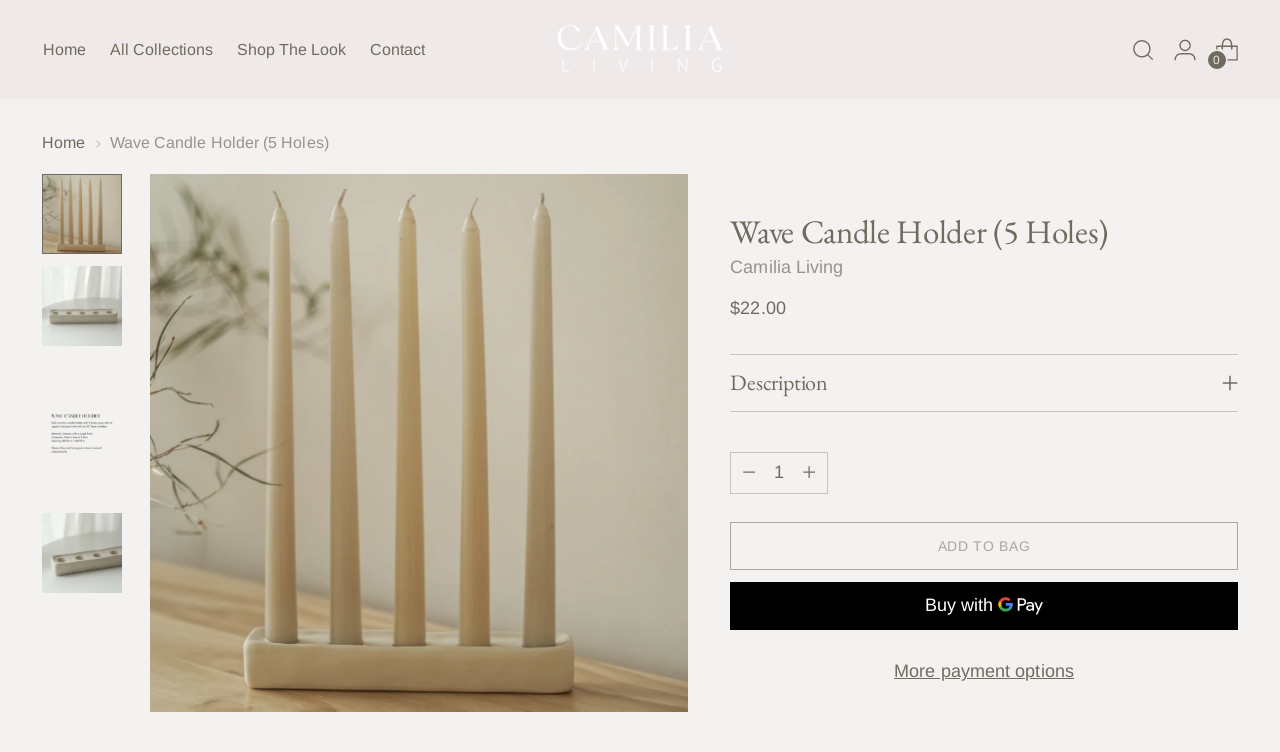

--- FILE ---
content_type: text/javascript; charset=utf-8
request_url: https://camilialiving.com/en-us/products/wave-candle-holder-5-holes.js
body_size: 678
content:
{"id":7617962672320,"title":"Wave Candle Holder (5 Holes)","handle":"wave-candle-holder-5-holes","description":"\u003cmeta charset=\"utf-8\"\u003e\n\u003cp\u003eMulti Ceramic Candle Holder is made for your favourite candles on the table set in events.\u003c\/p\u003e\n\u003cul\u003e\n\u003cli\u003e\n\u003cstrong\u003eMaterial\u003c\/strong\u003e\u003cspan\u003e Rough \u003c\/span\u003e\u003cspan\u003efinished ceramic\u003c\/span\u003e\n\u003c\/li\u003e\n\u003cli\u003e\n\u003cstrong\u003eDimension\u003c\/strong\u003e \u003cspan\u003e23cm x 5cm H 3.5cm \u003c\/span\u003e\n\u003c\/li\u003e\n\u003cli\u003e\n\u003cstrong\u003eOpening\u003c\/strong\u003e\u003cspan\u003e\u003cstrong\u003e \u003c\/strong\u003eØ2.4 cm \/ Ø0.95 in\u003c\/span\u003e\u003cbr\u003e\n\u003c\/li\u003e\n\u003cli\u003e\u003cspan\u003ePlease allow small sizing error due to manual measurement.\u003c\/span\u003e\u003c\/li\u003e\n\u003c\/ul\u003e\n\u003cul\u003e\n\u003cli\u003e\n\u003cspan\u003eDesigned by\u003c\/span\u003e\u003cspan\u003e \u003c\/span\u003e\u003cstrong\u003eCAMILIA\u003c\/strong\u003e\n\u003c\/li\u003e\n\u003c\/ul\u003e\n\u003cul data-mce-fragment=\"1\"\u003e\u003c\/ul\u003e","published_at":"2023-11-16T10:06:20-08:00","created_at":"2023-11-14T09:48:15-08:00","vendor":"Camilia Living","type":"Ceramic","tags":["Candle Holder"],"price":2200,"price_min":2200,"price_max":2200,"available":true,"price_varies":false,"compare_at_price":null,"compare_at_price_min":0,"compare_at_price_max":0,"compare_at_price_varies":false,"variants":[{"id":44143494234304,"title":"Default Title","option1":"Default Title","option2":null,"option3":null,"sku":"2167","requires_shipping":true,"taxable":true,"featured_image":null,"available":true,"name":"Wave Candle Holder (5 Holes)","public_title":null,"options":["Default Title"],"price":2200,"weight":400,"compare_at_price":null,"inventory_management":"shopify","barcode":"","requires_selling_plan":false,"selling_plan_allocations":[]}],"images":["\/\/cdn.shopify.com\/s\/files\/1\/0609\/2141\/3824\/files\/ScreenShot2023-11-14at9.46.40AM.png?v=1700158754","\/\/cdn.shopify.com\/s\/files\/1\/0609\/2141\/3824\/files\/NancyDeolPhotography-109.jpg?v=1700158735","\/\/cdn.shopify.com\/s\/files\/1\/0609\/2141\/3824\/files\/swipeup_17.png?v=1699984386","\/\/cdn.shopify.com\/s\/files\/1\/0609\/2141\/3824\/files\/NancyDeolPhotography-108.jpg?v=1699984386"],"featured_image":"\/\/cdn.shopify.com\/s\/files\/1\/0609\/2141\/3824\/files\/ScreenShot2023-11-14at9.46.40AM.png?v=1700158754","options":[{"name":"Title","position":1,"values":["Default Title"]}],"url":"\/en-us\/products\/wave-candle-holder-5-holes","media":[{"alt":null,"id":29291146215616,"position":1,"preview_image":{"aspect_ratio":1.0,"height":1405,"width":1405,"src":"https:\/\/cdn.shopify.com\/s\/files\/1\/0609\/2141\/3824\/files\/ScreenShot2023-11-14at9.46.40AM.png?v=1700158754"},"aspect_ratio":1.0,"height":1405,"media_type":"image","src":"https:\/\/cdn.shopify.com\/s\/files\/1\/0609\/2141\/3824\/files\/ScreenShot2023-11-14at9.46.40AM.png?v=1700158754","width":1405},{"alt":null,"id":29291146182848,"position":2,"preview_image":{"aspect_ratio":1.0,"height":4132,"width":4132,"src":"https:\/\/cdn.shopify.com\/s\/files\/1\/0609\/2141\/3824\/files\/NancyDeolPhotography-109.jpg?v=1700158735"},"aspect_ratio":1.0,"height":4132,"media_type":"image","src":"https:\/\/cdn.shopify.com\/s\/files\/1\/0609\/2141\/3824\/files\/NancyDeolPhotography-109.jpg?v=1700158735","width":4132},{"alt":null,"id":29291247173824,"position":3,"preview_image":{"aspect_ratio":0.563,"height":6000,"width":3375,"src":"https:\/\/cdn.shopify.com\/s\/files\/1\/0609\/2141\/3824\/files\/swipeup_17.png?v=1699984386"},"aspect_ratio":0.563,"height":6000,"media_type":"image","src":"https:\/\/cdn.shopify.com\/s\/files\/1\/0609\/2141\/3824\/files\/swipeup_17.png?v=1699984386","width":3375},{"alt":null,"id":29291146248384,"position":4,"preview_image":{"aspect_ratio":1.0,"height":2048,"width":2048,"src":"https:\/\/cdn.shopify.com\/s\/files\/1\/0609\/2141\/3824\/files\/NancyDeolPhotography-108.jpg?v=1699984386"},"aspect_ratio":1.0,"height":2048,"media_type":"image","src":"https:\/\/cdn.shopify.com\/s\/files\/1\/0609\/2141\/3824\/files\/NancyDeolPhotography-108.jpg?v=1699984386","width":2048}],"requires_selling_plan":false,"selling_plan_groups":[]}